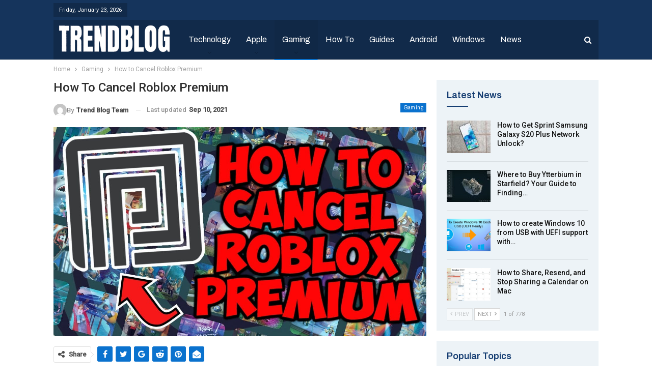

--- FILE ---
content_type: text/html; charset=utf-8
request_url: https://www.google.com/recaptcha/api2/aframe
body_size: 268
content:
<!DOCTYPE HTML><html><head><meta http-equiv="content-type" content="text/html; charset=UTF-8"></head><body><script nonce="VzgnTN-x_hk5vWOUnT8iCQ">/** Anti-fraud and anti-abuse applications only. See google.com/recaptcha */ try{var clients={'sodar':'https://pagead2.googlesyndication.com/pagead/sodar?'};window.addEventListener("message",function(a){try{if(a.source===window.parent){var b=JSON.parse(a.data);var c=clients[b['id']];if(c){var d=document.createElement('img');d.src=c+b['params']+'&rc='+(localStorage.getItem("rc::a")?sessionStorage.getItem("rc::b"):"");window.document.body.appendChild(d);sessionStorage.setItem("rc::e",parseInt(sessionStorage.getItem("rc::e")||0)+1);localStorage.setItem("rc::h",'1769134857754');}}}catch(b){}});window.parent.postMessage("_grecaptcha_ready", "*");}catch(b){}</script></body></html>